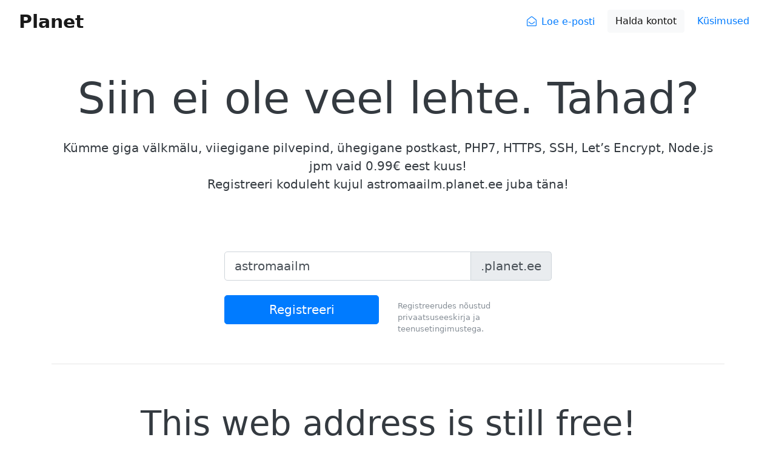

--- FILE ---
content_type: text/html; charset=UTF-8
request_url: http://astromaailm.planet.ee/index.php?p=17
body_size: 1564
content:
<!DOCTYPE html>
<html lang="et">
<head>
	<meta charset="utf-8">
	<meta name="viewport" content="width=device-width, initial-scale=1">
	<link rel="stylesheet" href="https://www.planet.ee/wp-content/themes/planet-theme/style.css" type="text/css">
        <title></title>
</head>
<body>
<nav class="navbar navbar-expand-md navbar-light">
	<div class="container-fluid">
                <a rel="nofollow" class="navbar-brand" href="https://www.planet.ee/"><b class="logo"> Planet</b></a>
		<button class="navbar-toggler navbar-toggler-right" type="button" data-toggle="collapse" data-target="#navbar2SupportedContent" aria-controls="navbar2SupportedContent" aria-expanded="false" aria-label="Toggle navigation">
			<span class="navbar-toggler-icon"></span></button>
		<div class="collapse navbar-collapse text-center justify-content-end" id="navbar2SupportedContent">
			<ul class="navbar-nav">
				<li id="menu-item-13"><a rel="nofollow" href="https://webmail.zone.ee/" class="btn navbar-btn ml-2 email menu-item menu-item-type-custom menu-item-object-custom">Loe e-posti</a></li>
        <li id="menu-item-14"><a rel="nofollow" href="https://www.zone.ee/et/zwebadmin/" class="btn navbar-btn ml-2 btn-light menu-item menu-item-type-custom menu-item-object-custom">Halda kontot</a></li>
        <li id="menu-item-17"><a rel="nofollow" href="https://www.planet.ee/kkk/" class="btn navbar-btn ml-2  menu-item menu-item-type-post_type menu-item-object-page">Küsimused</a></li>
			</ul>
		</div>
	</div>
</nav>
<div class="py-5 text-dark">
	<div class="container">
		<div class="row">
			<div class="align-self-center col-md-12">
				<h1 class="text-center display-3"><b>Siin ei ole veel lehte. Tahad?</b></h1>
				<p class="lead text-dark text-center py-3">Kümme giga välkmälu, viiegigane pilvepind, ühegigane postkast, PHP7, HTTPS, SSH, Let’s Encrypt, Node.js jpm vaid 0.99€ eest kuus!<br />Registreeri koduleht kujul <b>astromaailm.planet.ee</b> juba täna!</p>
			</div>
		</div>
	</div>
</div>
<div class="pt-3">
	<div class="container">
		<div class="row">
			<div class="col"></div>
			<div class="col-md-6 ">
				<form action="https://www.zone.ee/et/planet/" method="get">
					<label class="sr-only" for="subdomain">sisesta nimi</label>
					<div class="input-group input-group-lg">
						<input type="text" class="form-control" id="subdomain" name="name" placeholder="Sisesta aadress siia" value="astromaailm" aria-describedby="aadress">
						<span class="input-group-addon" id="domain">.planet.ee</span></div>
					<div class="row my-3">
						<div class="col-md-6">
							<button type="submit" class="btn mt-2 btn-lg btn-block btn-primary">Registreeri</button>
						</div>
						<div class="col-md-6 text-muted small p-3 col-sm-12">Registreerudes nõustud privaatsuseeskirja ja teenusetingimustega.</div>
					</div>
				</form>
			</div>
			<div class="col"></div>
		</div>
	</div>
</div>
<div class="pb-5 text-dark">
	<div class="container">
		<div class="row">
			<div class="align-self-center col-md-12">
				<hr>
				<h1 class="pt-5 text-center display-4"><b>This web address is still free!</b></h1>
				<p class="lead text-dark text-center py-3">10 GiB SSD, 5 GiB of cloud space, 1 GiB astromaailm@planet.ee e-mail account, PHP7, HTTPS, SSH, Let's Encrypt available, Node.js and other applications possibilities, for only 0.99 EUR per month.
</p>
				<hr>
				<h1 class="text-center display-4"><b>Зарегистрируйте себе веб страничку astromaailm.planet.ee уже сегодня!
					</b></h1>
				<p class="lead text-dark text-center py-3">Десять гигабайт SSD, пять гигабайт облака, гигабайтный ящик astromaailm@planet.ee, PHP7, HTTPS, SSH, Let’s Encrypt, Node.js только за 0.99 Euro в месяц!</p>
			</div>
		</div>
	</div>
</div>
<script src="https://www.planet.ee/wp-content/themes/planet-theme/app.min.js" defer></script>
</body>
</html>
